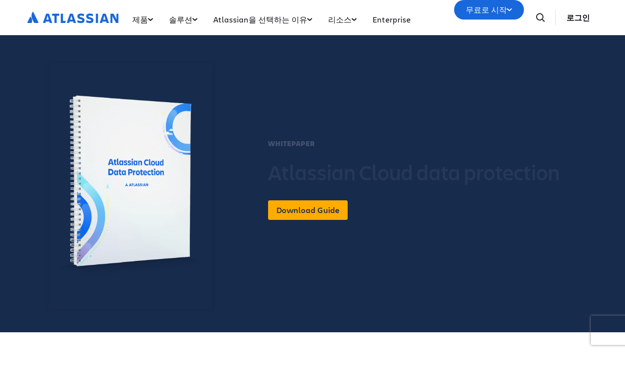

--- FILE ---
content_type: application/javascript;charset=utf-8
request_url: https://cdnssl.clicktale.net/pcc/ef81b94c-8498-4f12-b358-eb76a000a247.js?DeploymentConfigName=main&Version=1
body_size: 5142
content:
// build-time-2025-10-15T12:37:22.666Z
// Copyright 2006-2025 ClickTale Ltd., US Patent Pending

window.ClickTaleGlobal = window.ClickTaleGlobal || {};
window.ClickTaleSettings = window.ClickTaleSettings || {};

ClickTaleGlobal.init = ClickTaleGlobal.init || {};
ClickTaleGlobal.scripts = ClickTaleGlobal.scripts || {};

ClickTaleGlobal.scripts.filter = ClickTaleGlobal.scripts.filter || (function () {
	var recordingThreshold = Math.random() * 100;

	return {
		isRecordingApproved: function(percentage) {
			return recordingThreshold <= percentage;
		}
	}
})();


// Copyright 2006-2025 ClickTale Ltd., US Patent Pending
// PID: 45



/*browsers exclusion start*/ ClickTaleSettings.PTC.doOnlyWhen = function (toDoHandler, toCheckHandler, interval, times, failHandler) {
    if ((!toDoHandler) || (!toCheckHandler)) return;
    if (typeof interval == 'undefined') interval = 1000;
    if (typeof times == 'undefined') times = 20;

    if (--times < 0) {
        if (typeof failHandler === 'function') {
            failHandler();
        }
        return;
    }
    if (toCheckHandler()) {
        toDoHandler();
        return;
    }

    setTimeout(function () { ClickTaleSettings.PTC.doOnlyWhen(toDoHandler, toCheckHandler, interval, times, failHandler); }, interval);
}
ClickTaleSettings.PTC.doOnlyWhen(function () {
    if (window.ClickTaleSettings.PTC.okToRunPCC) {
        (function(){
            window.ClickTaleSettings = window.ClickTaleSettings || {};
            ClickTaleSettings.PTC = ClickTaleSettings.PTC || {};
            ClickTaleSettings.PTC.originalPCCLocation = 'P33_PID45';
            
            
            function aa(a){var b=0;return function(){return b<a.length?{done:!1,value:a[b++]}:{done:!0}}}function h(a){var b="undefined"!=typeof Symbol&&Symbol.iterator&&a[Symbol.iterator];return b?b.call(a):{next:aa(a)}}function k(a){for(var b,c=[];!(b=a.next()).done;)c.push(b.value);return c}var ba="function"==typeof Object.defineProperties?Object.defineProperty:function(a,b,c){if(a==Array.prototype||a==Object.prototype)return a;a[b]=c.value;return a};
function ca(a){a=["object"==typeof globalThis&&globalThis,a,"object"==typeof window&&window,"object"==typeof self&&self,"object"==typeof global&&global];for(var b=0;b<a.length;++b){var c=a[b];if(c&&c.Math==Math)return c}throw Error("Cannot find global object");}var da=ca(this);function ea(a,b){if(b)a:{var c=da;a=a.split(".");for(var d=0;d<a.length-1;d++){var g=a[d];if(!(g in c))break a;c=c[g]}a=a[a.length-1];d=c[a];b=b(d);b!=d&&null!=b&&ba(c,a,{configurable:!0,writable:!0,value:b})}}
var fa="function"==typeof Object.assign?Object.assign:function(a,b){for(var c=1;c<arguments.length;c++){var d=arguments[c];if(d)for(var g in d)Object.prototype.hasOwnProperty.call(d,g)&&(a[g]=d[g])}return a};ea("Object.assign",function(a){return a||fa});ea("Array.prototype.find",function(a){return a?a:function(b,c){a:{var d=this;d instanceof String&&(d=String(d));for(var g=d.length,e=0;e<g;e++){var f=d[e];if(b.call(c,f,e,d)){b=f;break a}}b=void 0}return b}});
function p(a,b,c,d,g){a&&b&&("undefined"==typeof c&&(c=1E3),"undefined"==typeof d&&(d=20),0>--d?"function"===typeof g&&g():b()?a():setTimeout(function(){p(a,b,c,d,g)},c))};function q(a,b){b||(b=document);return b instanceof Element||b instanceof Document?Array.prototype.slice.call(b.querySelectorAll(a)):"string"===typeof b?q(a,document.querySelectorAll(b)):Array.isArray(b)||b instanceof HTMLCollection||b instanceof NodeList?Array.prototype.reduce.call(b,function(c,d){return c.concat(Array.prototype.slice.call(d.querySelectorAll(a)))},[]):[]}
function r(a,b){if(a&&a.nodeType&&9===a.nodeType)return!1;var c=Element.prototype;r=function(d,g){return d&&document.documentElement.contains(d)?r.matches.call(d,g):!1};r.matches=c.webkitMatchesSelector||c.mozMatchesSelector||c.msMatchesSelector||c.matches;return r(a,b)}function w(a,b){w=Element.prototype.closest?function(c,d){return c&&c instanceof Element?Element.prototype.closest.call(c,d):null}:function(c,d){for(;c&&!r(c,d);)c=c.parentElement;return c};return w(a,b)};var x=!1,ha=Object.defineProperty&&Object.defineProperty({},"passive",{get:function(){x=!0}});document.addEventListener("test",function(){},ha);var y=x?{passive:!0,capture:!0}:!0,C=x?{passive:!0,capture:!1}:!1,ia=0;
function D(a){function b(){2==++c&&a()}if(!~D.l.indexOf(a)){D.l.push(a);var c=0;ja(b);if("function"==typeof ClickTaleIsRecording&&!0===ClickTaleIsRecording())b();else{var d=window.ClickTaleOnRecording||function(){};window.ClickTaleOnRecording=function(){b();return d.apply(this,arguments)}}}}D.l=[];function ja(a){function b(){c||(c=!0,a())}var c=!1;"loading"!=document.readyState?b():document.addEventListener&&document.addEventListener("DOMContentLoaded",b,!1)}
function E(a,b,c,d,g){if("string"===typeof b&&-1!=b.indexOf(" "))return b.split(/\s+/).forEach(function(f){return E(a,f,c,d,g)}),a;if("string"===typeof a)Array.prototype.forEach.call(document.querySelectorAll(a),function(f){E(f,b,c,d,g)});else if(a instanceof Array||a instanceof NodeList)Array.prototype.forEach.call(a,function(f){E(f,b,c,d,g)});else{var e="";"string"==typeof c&&("mouseenter"==b?(b="mouseover",e="mouseenter"):"mouseleave"==b&&(b="mouseout",e="mouseleave"));a.addEventListener(b,function(f,
l,m,n,A,v){return function(t){if("function"===typeof m)m.apply(this,arguments),A&&f.removeEventListener(l,arguments.callee,y);else{var B=t.relatedTarget,u=w(t.target,m);u&&f.compareDocumentPosition(u)&Node.DOCUMENT_POSITION_CONTAINED_BY&&("mouseenter"==v||"mouseleave"==v?B&&(B==u||u.compareDocumentPosition(B)&Node.DOCUMENT_POSITION_CONTAINED_BY)||n.apply(u,arguments):n.apply(u,arguments),A&&f.removeEventListener(l,arguments.callee,y))}}}(a,b,c,d,g,e),y)}return a}
function ka(a,b){document.addEventListener("mouseup",function(c){a===c.target&&b();document.removeEventListener("mouseup",arguments.callee,C)},C)}function la(a,b){document.addEventListener("mouseup",function(c){a===c.target&&b();document.removeEventListener("mouseup",arguments.callee,y)},y)}
function ma(a,b){function c(d){document.removeEventListener("touchend",arguments.callee,C);a===d.target&&b()}document.addEventListener("touchend",c,C);document.addEventListener("touchmove",function(d){document.removeEventListener("touchmove",arguments.callee,C);document.removeEventListener("touchend",c,C)},C)}
function na(a,b){function c(d){document.removeEventListener("touchend",arguments.callee,y);a===d.target&&b()}document.addEventListener("touchend",c,y);document.addEventListener("touchmove",function(d){document.removeEventListener("touchmove",arguments.callee,y);document.removeEventListener("touchend",c,y)},y)}function F(a,b){var c=G();c&&(c.m?F=ma:F=ka,F(a,b))}function H(a,b){var c=G();c&&(c.m?H=na:H=la,H(a,b))};function oa(a){return btoa(encodeURIComponent(a).replace(/%([0-9A-F]{2})/g,function(b,c){return String.fromCharCode(+("0x"+c))}))};function pa(a){window._uxa=window._uxa||[];window._uxa.push.apply(window._uxa,arguments)}function qa(a){a=void 0===a?window.location.pathname+window.location.hash.replace("#","?__"):a;pa(["trackPageview",a])};var ra,sa,ta,ua,wa=!1;function I(){"function"===typeof ClickTaleStop&&ClickTaleStop()}function J(a,b){"function"===typeof ClickTaleEvent&&(b?!0!==J.flags[a]&&(J.flags[a]=!0,ClickTaleEvent(a)):ClickTaleEvent(a))}J.flags={};function xa(a,b){"function"===typeof ClickTaleLogical&&(J.flags={},K.h&&K.h instanceof ya&&K.h.clear(),b?ClickTaleLogical(a,b):ClickTaleLogical(a))}function G(){if("function"===typeof ClickTaleDetectAgent){var a=ClickTaleDetectAgent();if(a)return G=function(){return a},G()}return null}
function L(a,b,c,d){L.j&&(L.j=!1,d=d||400,"number"==typeof c&&(d=c,c=""),b=b||document.location.href,I(),window.ClickTaleIncludedOnDOMReady=!0,window.ClickTaleIncludedOnWindowLoad=!0,xa(b,c),p(a,ClickTaleIsRecording,1E3,2),setTimeout(function(){L.j=!0},d))}L.j=!0;
function za(){var a=M,b=document.location,c=N,d=O;if(P){P=!1;var g=g||400;d?(I(),window.ClickTaleIncludedOnDOMReady=!0,window.ClickTaleIncludedOnWindowLoad=!0,xa(b.href,c)):(Array.isArray(window.ClickTaleOnStop)&&window.ClickTaleOnStop.forEach(function(e){if("function"===typeof e)try{e.call(window)}catch(f){}}),qa(b.pathname));a();clearTimeout(Aa);Aa=setTimeout(function(){P=!0},g)}}var Aa=-1,P=!0;
function ya(){this.i=!1;this.g="";this.init=function(a){this.i||(this.i=!0,document.addEventListener("input",this.o,y));this.u(a);this.g=this.g?this.g+","+a:a};this.o=function(a){a=a.target;r(a,this.g)&&(q(this.g),oa(a.value))}.bind(this);this.u=function(a){var b="";q(a).forEach(function(c,d){b+="document.querySelectorAll('"+a+"')["+d+"].value = Base64Decode('"+oa(c.value)+"'); "})};this.clear=function(){document.removeEventListener("input",this.o,y);this.i=!1;this.g=""}}
function K(a){K.h=K.h||new ya;K.h.init(a)}K.h=null;var Q=J;function R(a,b){return a instanceof Element?b instanceof Element?a===b:r(a,b):!1}var S=w,Ba=F,Ca=H;var T,U="",V="",Da=document.location.host,Ea=document.location.href,Fa=!1,Ga=!0,N=location.href,O,W,Y="";function Ha(){var a=Object.assign({},document.location);a.href=a.href.replace("#","?__");a.pathname+=a.hash.replace("#","?__");return a}
function Ia(){var a;p(function(){var b=a.sheet.insertRule;a.sheet.insertRule=function(c,d,g){var e=arguments[0];e&&"string"==typeof e&&setTimeout(function(){},10);return b.apply(this,arguments)}},function(){a=document.querySelector("style[data-styled]");return!!a},250,25,function(){})}
function Ja(){var a=document.querySelector("#imkt-jsx--5749a30a h2 > span > span");return a?a.innerText.trim().slice(0,-1):(a=document.querySelector("#imkt-jsx--5749a30a h2 > span"))?a.innerText.trim().slice(0,-1):""}function Ka(){p(function(){Y=Ja();Q("Onload | Cloud Calculator | "+Y)},function(){return Ja()!=Y},250,10)}function Z(a){R(a.target,".select2-result-label")}
function La(){a:{var a=["LITHIUM","CommunityJsonObject","User","isAnonymous"];var b=window,c;for(c in a){var d=b[a[c]];if(void 0===d||null==d||0>=d.length){a=null;break a}b=b[a[c]]}a=b}(a||0==a)&&pa(["trackDynamicVariable",{key:"Community Logged In Status",value:""+!a}])}
function M(){T="";N=location.href;V=document.location.pathname.toLowerCase();Ia();if(Ga)Ga=!1;else for(var a=window.ClickTaleSettings&&window.ClickTaleSettings.PTC&&window.ClickTaleSettings.PTC.InitFuncs?window.ClickTaleSettings.PTC.InitFuncs:[],b=0,c=a.length;b<c;b++)if("function"===typeof a[b])a[b]();O||D(function(){O=!0});var d,g;p(function(){[].concat(g instanceof Array?g:k(h(g))).forEach(function(){});[].concat(d instanceof Array?d:k(h(d))).forEach(function(e){S(e,".sc-cQFLBn.gqKsMq");e.alt&&
e.alt.replace(/ /g,"")})},function(){d=document.querySelectorAll(".sc-cQFLBn.gqKsMq .khamac > img");g=document.querySelectorAll("#product-card-units-number-field");return!(!d.length||!g.length)},250,10);"/"===V||""===V?T="Home Page":Array.prototype.forEach.call(document.location.pathname.split("/"),function(e){0<e.length&&(0<T.length&&(T+=" | "),T+=e)});"my.atlassian.com"==Da?Q("Onload | Logged in user"+T,!0):"training.atlassian.com"===Da&&document.querySelectorAll(".imkt-navbar__link-list > li:not(.custom-nav)").forEach(function(e){e.addEventListener("mouseenter",
function(){});e.addEventListener("mouseleave",function(){})});-1<Ea.indexOf("https://www.atlassian.com/software/")&&(U="PDP");-1<Ea.indexOf("/software/jira/pricing?tab=self-hosted")&&(T="Jira Self-Hosted Pricing");T&&Q("Onload | "+T);-1<V.indexOf("software/pricing-calculator")&&Ka();La()}function Ma(){setTimeout(function(){za()},600)}
function Na(){if(!window.ClickTaleFirstPCCGo){window.ClickTaleFirstPCCGo=!0;var a=G();a&&(Fa=a.m);M();(a=document.querySelector('input[id ^= "uuid-"][id $= "-users"]'))&&a.addEventListener("input",function(){},!1);a=["input","#search-input"];jQuery(document).on(a[0],a[1],function(c){jQuery(c.target).val()});a=Fa?"touchstart":"mousedown";var b=[a,'.select2-result-label, .icon.logo, .header-product a,  a[class*="button"], .product.ng-isolate-scope'];jQuery(document).on(b[0],b[1],function(c){var d=c.target;
jQuery(d);var g=jQuery(this);Ba(d,function(e){return function(){if(e.closest("a[class*='button']").length){var f=e.text().trim(),l=e.attr("href");f&&l&&T&&Q("Action | "+T+" | "+l+" | "+f,!0)}else if(0<e.closest(".product.ng-isolate-scope").length){if(e.closest(".product.ng-isolate-scope")[0].pathname){var m="";Array.prototype.forEach.call(e.closest(".product.ng-isolate-scope")[0].pathname.split("/"),function(n){0<n.length&&(0<m.length&&(m+=" "),m+=n)})}T&&m&&Q("Action | "+T+" | "+m,!0)}else e.closest(".header-product a").length?
(l=jQuery(".selected .topnav-toggle").text().trim(),f=e.closest(".header-product").attr("data-custom")?e.closest(".header-product").attr("data-custom"):e.closest(".header-product").find("h4").text().trim(),l&&f&&Q("Action | All Pages | "+l+" | "+f+" clicked",!0)):e.closest(".icon.logo").length&&(0<e.closest("a.logo-link").length&&e.closest("a.logo-link")[0].pathname&&(m="",Array.prototype.forEach.call(e.closest("a.logo-link")[0].pathname.split("/"),function(n){0<n.length&&(0<m.length&&(m+=" "),m+=
n)})),T&&m&&Q("Action | "+T+" | "+m+" Icon Clicked",!0))}.bind(e[0])}(g,d,c))});"Jira Self-Hosted Pricing"===T&&((b=document.querySelector("#s2id_autogen1 .select2-choice"))&&b.addEventListener("mousedown",function(){p(function(){W=document.querySelector("div#select2-drop");W.removeEventListener("pointerup",Z,!1);W.addEventListener("pointerup",Z,!1)},function(){return!!document.querySelector("div#select2-drop")},200,10)},!1),(b=document.querySelector("#s2id_autogen3 .select2-choice"))&&b.addEventListener("mousedown",
function(){p(function(){W=document.querySelector("div#select2-drop");W.removeEventListener("pointerup",Z,!1);W.addEventListener("pointerup",Z,!1)},function(){return!!document.querySelector("div#select2-drop")},200,10)},!1));b="#homepage--hero--video, .customers.wpl div div, .image-heading-textblock a, .imkt-navbar__link-list-link, .video-link, #search-input, header, footer .footer-links a, #topnav .topnav-toggle, #topnav .topnav-link, #topnav .mobile-only a";-1<T.indexOf("self-paced-tutorials | try-it")&&
(b+=", .featured-course .accordion-toggle strong");-1<V.indexOf("software/pricing-calculator")&&(b+=',[id^=imkt-jsx] button[class^=css],[id^="imkt-jsx"] [type="button"].css-exzcqm');E(document,a,b,function(c){var d=c.target;Ca(d,function(g,e,f){return function(){S(f,"[id^=imkt-jsx] button[class^=css]")?(Q("Action | Cloud Calculator | Click Continue",!1),setTimeout(function(){Ma()},500)):R(f,'[id^="imkt-jsx"] [type="button"].css-exzcqm')&&setTimeout(function(){Ma()},500);if(S(f,".imkt-navbar__link-list-link")){var l=
f.textContent.trim();l&&"PDP"==U&&Q("Action | "+U+" | "+T+" | Clicked on tab "+l,!0)}else S(f,".video-link")?U&&T&&Q("Action | "+U+" | "+T+" | Interacted with video",!0):S(f,"#homepage--hero--video")?Q("Action | Interacted with main Hero",!0):S(f,".customers.wpl div div")?Q("Action | Interacted with Customers Section",!0):S(f,".image-heading-textblock a")?Q("Action | Interacted with Recommended Reading",!0):S(f,"footer .footer-links a")?(Q("Action | All Pages | Clicked on Any Footer",!0),Q("Action | Footer | "+
f.textContent.trim()+" clicked",!0)):S(f,"header")?Q("Action | All Pages | Any Top Navigation Clicked",!0):S(f,"#search-input")?Q("Action | All Pages | Clicked on search",!0):S(f,"#topnav .topnav-toggle, #topnav .topnav-link, #topnav .mobile-only a")&&(Q("Action | All Pages | Clicked on Any Top Nav Menu",!0),(l=f.textContent.trim())&&Q("Action | All Pages | "+l+" Top navigation clicked",!0));-1<T.indexOf("self-paced-tutorials | try-it")&&R(f,".featured-course .accordion-toggle strong")&&S(f,".featured-course .accordion-toggle")}.bind(f)}(d,
c,this))})}}(function(a){function b(){2==++ia&&a()}ja(b);if("function"==typeof ClickTale)b();else{Array.isArray(window.ClickTaleOnReadyList)&&window.ClickTaleOnReadyList.push(b);var c=window.ClickTaleOnRecording||function(){};window.ClickTaleOnRecording=function(){b();return c.apply(this,arguments)}}})(function(){p(Na,function(){return!window.jQuery||"function"!==typeof jQuery.fn.on&&"function"!==typeof jQuery.fn.delegate?!1:!0},250,40)});
window.clickTaleStartEventSignal=function(a){L(M,Ha().href,N);a&&"string"===typeof a&&Q(a)};window.clickTaleEndEventSignal=function(){I()};
(function(a,b,c,d,g,e,f,l,m,n,A){function v(){"function"===typeof A&&A();var z=l?l():location;wa?L(function(){"function"===typeof a&&a()},z.href,B,c):ra&&(qa(z.pathname),!0===m&&"function"===typeof a&&a());B=z.href}function t(z){if(u&&(u=!1,setTimeout(function(){u=!0},f),"function"!==typeof e||e()))if(isNaN(g)||"number"!=typeof g||z){if("function"===typeof ClickTaleIsRecording&&ClickTaleIsRecording())wa=!0,I();else{var X;"function"!==typeof ClickTaleStop&&(X=window.ClickTaleOnStop)&&Array.isArray(X)&&
X.forEach(function(va){"function"===typeof va&&va.call(window)});ra=!0}d()||(b?"string"===typeof b?p(v,function(){return!!document.querySelector(b+"")},1E3,10,v):"function"===typeof b?p(v,b,1E3,10,v):setTimeout(v,2E3):setTimeout(v,2E3))}else z=g||0,setTimeout(t.bind(null,!0),z)}"function"!=typeof a&&a&&(b=a.K,c=a.I,d=a.D,g=a.C,e=a.H,f=a.J,l=a.A,m=a.B,n=a.F,A=a.G,a=a.s);n=n||!1;d=d||function(){return!1};a=a||function(){};f=f||400;var B=(l?l():location).href;c||isNaN(b)||(c=b,b="");c=c||2E3;var u=!0;
window.history&&(sa=history.replaceState,history.replaceState=function(){n?t():setTimeout(t,5);return sa.apply(history,arguments)},ta=history.pushState,history.pushState=function(){n?t():setTimeout(t,5);return ta.apply(history,arguments)},ua=function(){n?t():setTimeout(t,5)},window.addEventListener("popstate",ua,!1))})({s:M,B:!0,A:Ha});

        })();
    }
}, function () { return !!(window.ClickTaleSettings && ClickTaleSettings.PTC && typeof ClickTaleSettings.PTC.okToRunPCC != 'undefined'); }, 500, 20);

// signature-0f1c856fc09df4fbdd3ae27e832bcdb4b4cac4622f0cc3c0b2d7cccded7798f2

--- FILE ---
content_type: text/plain
request_url: https://c.6sc.co/?m=1
body_size: 0
content:
6suuid=152b3417f9c92e0039cb7169bb010000cace1300

--- FILE ---
content_type: image/svg+xml
request_url: https://wac-cdn.atlassian.com/misc-assets/adg4-nav/prod-icon-Confluence.svg
body_size: 609
content:
<svg width="48" height="48" viewBox="0 0 48 48" fill="none" xmlns="http://www.w3.org/2000/svg">
<g clip-path="url(#clip0_459_65408)">
<g clip-path="url(#clip1_459_65408)">
<path d="M38.6528 30.0401C28.7772 25.265 25.8922 24.5514 21.7311 24.5514C16.8488 24.5514 12.6878 26.5822 8.97058 32.2905L8.36029 33.2236C7.86096 33.992 7.75 34.2664 7.75 34.5957C7.75 34.9251 7.91644 35.1995 8.52673 35.5837L14.7961 39.4807C15.1289 39.7002 15.4063 39.81 15.6837 39.81C16.0166 39.81 16.2386 39.6453 16.5714 39.1514L17.5701 37.6145C19.1236 35.2544 20.5106 34.486 22.286 34.486C23.8394 34.486 25.6703 34.9251 27.945 36.0228L34.4917 39.0965C35.1575 39.4258 35.8787 39.2611 36.2116 38.4927L39.3185 31.6867C39.6514 30.9183 39.4295 30.4243 38.6528 30.0401ZM9.85827 18.0199C19.7338 22.795 22.6188 23.5086 26.7799 23.5086C31.6622 23.5086 35.8233 21.4778 39.5405 15.7695L40.1507 14.8364C40.6501 14.068 40.761 13.7936 40.761 13.4643C40.761 13.1349 40.5946 12.8605 39.9843 12.4763L33.715 8.57932C33.3821 8.35977 33.1047 8.25 32.8273 8.25C32.4944 8.25 32.2725 8.41466 31.9396 8.90864L30.9409 10.4455C29.3875 12.8056 28.0005 13.574 26.2251 13.574C24.6716 13.574 22.8408 13.1349 20.566 12.0372L14.0193 8.96353C13.3536 8.63421 12.6323 8.79887 12.2994 9.56729L9.1925 16.3733C8.85961 17.1417 9.08154 17.6357 9.85827 18.0199Z" fill="#1868DB"/>
</g>
</g>
<defs>
<clipPath id="clip0_459_65408">
<rect width="48" height="48" fill="white"/>
</clipPath>
<clipPath id="clip1_459_65408">
<rect width="33.011" height="31.56" fill="white" transform="translate(7.75 8.25)"/>
</clipPath>
</defs>
</svg>


--- FILE ---
content_type: image/svg+xml;charset=UTF-8
request_url: https://wac-cdn.atlassian.com/dam/jcr:c23a8339-4b35-4c05-b4c2-bb9c29ae693d/down-arrow.svg?cdnVersion=3189
body_size: 1481
content:
<svg width="37" height="39" viewBox="0 0 37 39" fill="none" xmlns="http://www.w3.org/2000/svg" xmlns:xlink="http://www.w3.org/1999/xlink">
<rect width="37" height="39" fill="url(#pattern0)"/>
<defs>
<pattern id="pattern0" patternContentUnits="objectBoundingBox" width="1" height="1">
<use xlink:href="#image0" transform="scale(0.0135135 0.0128205)"/>
</pattern>
<image id="image0" width="74" height="78" xlink:href="[data-uri]"/>
</defs>
</svg>
